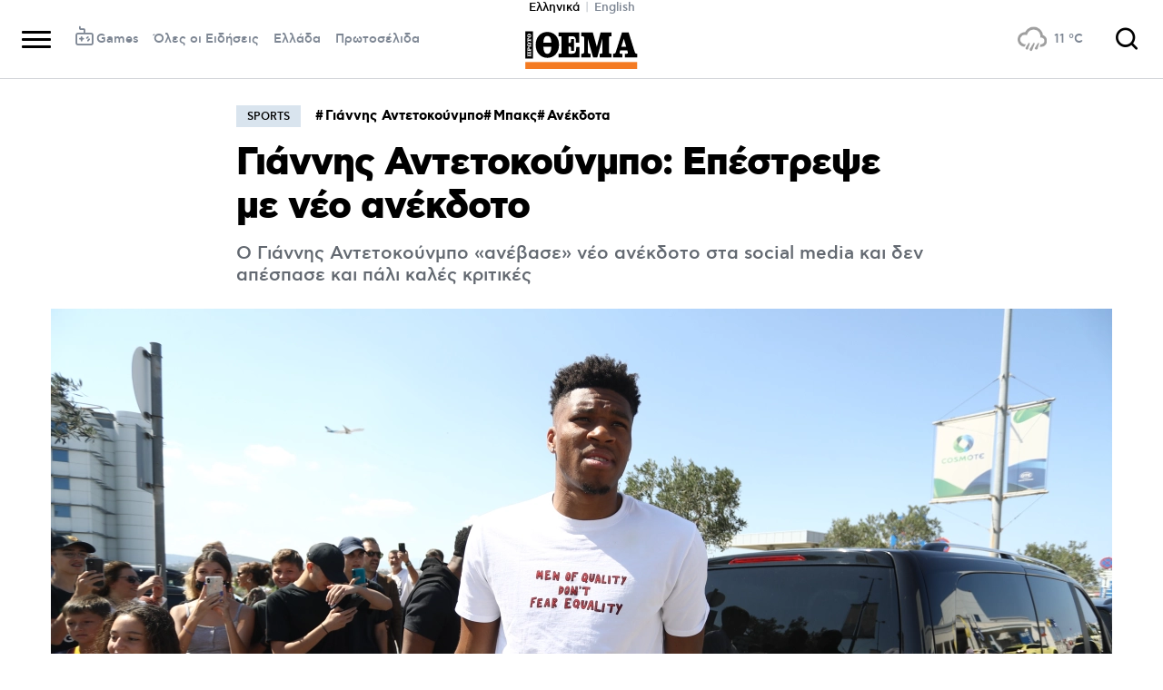

--- FILE ---
content_type: text/html; charset=utf-8
request_url: https://www.protothema.gr/$component/WeatherPointWeather/?locationID=5804&view=Current
body_size: -42
content:
<div class="weather">
        <img class="inl" src="/Content/Media/weather/s55/9.png" border="0" alt="" height="32" width="32"/>
        <span class="inl"><b>11</b> &#xB0;C</span>
</div>

--- FILE ---
content_type: text/html; charset=UTF-8
request_url: https://www.googletagmanager.com/ns.html?id=GTM-MCT5PH9
body_size: -134
content:
<!DOCTYPE html>


<html lang=en>
<head>
  <meta charset=utf-8>
  <title>ns</title>
</head>
<body>
  

  

  
  

  

  

  

  

  

  

  

  

  

  

  

  

  

  







































<img height="1" width="1" style="border-style:none;" alt="" src="//www.googleadservices.com/pagead/conversion/664545493/?url=https%3A%2F%2Fwww.protothema.gr%2Fsports%2Farticle%2F1265874%2Fgiannis-adetokounbo-epestrepse-me-neo-anekdoto%2F&amp;guid=ON&amp;script=0&amp;data="/>













































</body></html>
